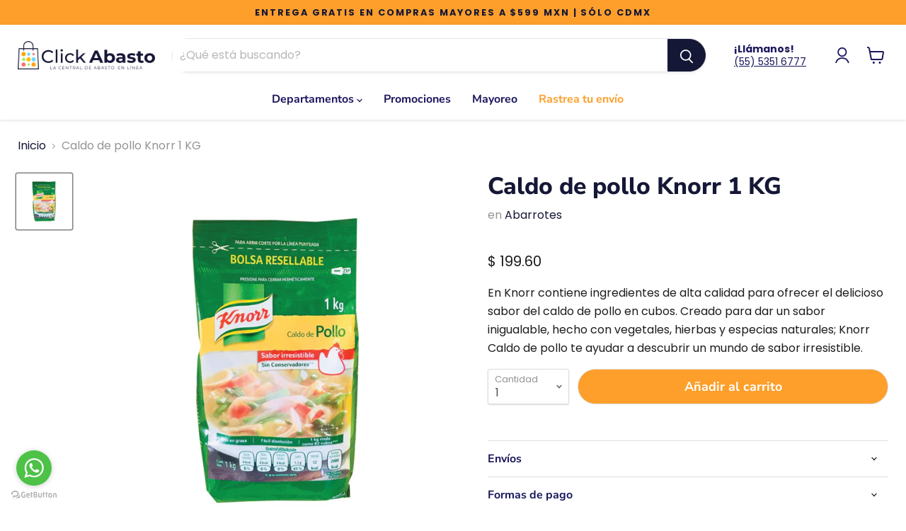

--- FILE ---
content_type: text/javascript; charset=utf-8
request_url: https://clickabasto.com/products/caldo-de-pollo-knorr-1-kg.js
body_size: 269
content:
{"id":6958131806271,"title":"Caldo de pollo Knorr 1 KG","handle":"caldo-de-pollo-knorr-1-kg","description":"\u003cp\u003e\u003cspan style=\"vertical-align: inherit;\"\u003e\u003cspan style=\"vertical-align: inherit;\"\u003eEn Knorr contiene ingredientes de alta calidad para \u003c\/span\u003e\u003cspan style=\"vertical-align: inherit;\"\u003eofrecer el delicioso sabor del caldo de pollo en cubos. \u003c\/span\u003e\u003cspan style=\"vertical-align: inherit;\"\u003eCreado para dar un sabor inigualable, hecho con vegetales, hierbas y especias naturales; \u003c\/span\u003e\u003cspan style=\"vertical-align: inherit;\"\u003eKnorr Caldo de pollo te ayudar a descubrir un mundo de sabor irresistible.\u003c\/span\u003e\u003c\/span\u003e\u003c\/p\u003e","published_at":"2022-06-20T12:43:46-05:00","created_at":"2022-06-20T12:43:48-05:00","vendor":"Abarrotes","type":"Sazonadores","tags":["Caldo de Pollo","Knorr"],"price":19960,"price_min":19960,"price_max":19960,"available":true,"price_varies":false,"compare_at_price":null,"compare_at_price_min":0,"compare_at_price_max":0,"compare_at_price_varies":false,"variants":[{"id":39701972189247,"title":"Default Title","option1":"Default Title","option2":null,"option3":null,"sku":"","requires_shipping":true,"taxable":true,"featured_image":null,"available":true,"name":"Caldo de pollo Knorr 1 KG","public_title":null,"options":["Default Title"],"price":19960,"weight":1000,"compare_at_price":null,"inventory_management":null,"barcode":"","requires_selling_plan":false,"selling_plan_allocations":[]}],"images":["\/\/cdn.shopify.com\/s\/files\/1\/0080\/1076\/0255\/products\/050.jpg?v=1655747028"],"featured_image":"\/\/cdn.shopify.com\/s\/files\/1\/0080\/1076\/0255\/products\/050.jpg?v=1655747028","options":[{"name":"Title","position":1,"values":["Default Title"]}],"url":"\/products\/caldo-de-pollo-knorr-1-kg","media":[{"alt":null,"id":22006307389503,"position":1,"preview_image":{"aspect_ratio":1.0,"height":1200,"width":1200,"src":"https:\/\/cdn.shopify.com\/s\/files\/1\/0080\/1076\/0255\/products\/050.jpg?v=1655747028"},"aspect_ratio":1.0,"height":1200,"media_type":"image","src":"https:\/\/cdn.shopify.com\/s\/files\/1\/0080\/1076\/0255\/products\/050.jpg?v=1655747028","width":1200}],"requires_selling_plan":false,"selling_plan_groups":[]}